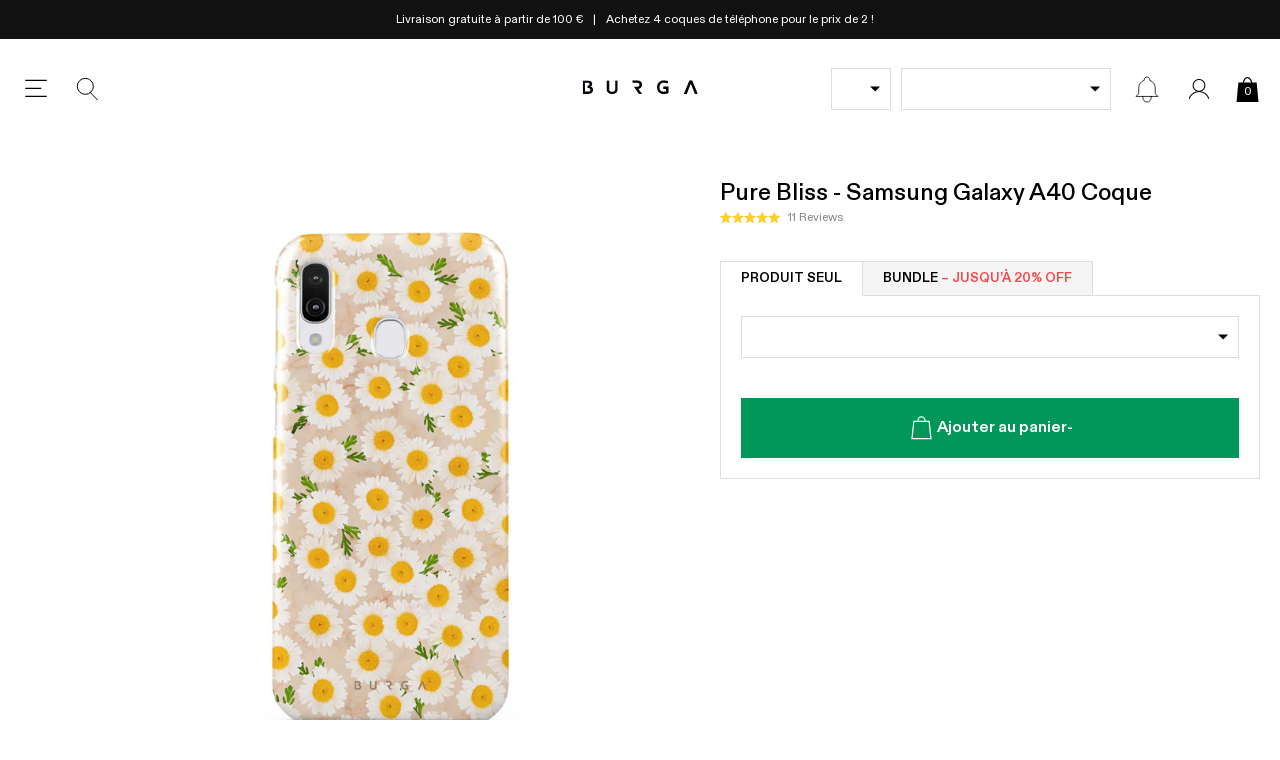

--- FILE ---
content_type: text/css
request_url: https://burga.fr/cdn/shop/t/101/assets/stylesheets.product.css?v=81969289136511708051763126745
body_size: 3004
content:
.prod-form__multi-bundles{border:1px solid var(--grey);border-top:none;padding-left:var(--gutter-unit);padding-right:var(--gutter-unit);margin-bottom:var(--gutter-unit)}@media screen and (max-width:767px){.prod-form__multi-bundles{border:none}.prod-form__multi-bundles[data-content=product_form]{padding-left:0;padding-right:0;margin-bottom:0}}.prod-content--sticky{position:sticky;position:-webkit-sticky;transition:top .2s linear;overflow:hidden}.prod-main{display:grid;grid-template-columns:minmax(0,2fr) minmax(0,1fr);grid-template-rows:min-content;gap:0 var(--gutter-unit-m);width:100%;max-width:100%}.prod-main__form{grid-row:span 4}@media screen and (max-width:1280px){.prod-main{grid-template-columns:minmax(0,55fr) minmax(0,45fr)}}@media screen and (max-width:767px){.prod-content--sticky{position:relative;top:auto!important}.prod-main{grid-template-columns:minmax(0,1fr)}}.prod-sticky-atc{position:fixed;top:0;width:100%;background:#fff;transition:opacity .3s linear;z-index:105}.prod-sticky-atc:not(.prod-sticky-atc--is-visible){transform:translateY(-100%);opacity:0}.prod-stock__dot{border-radius:100%;margin-right:5px;content:"";width:4px;height:4px;display:inline-block;margin-top:-1px;vertical-align:middle}.prod-stock__text{display:inline-block;vertical-align:middle}.prod-compare-price{text-decoration:line-through;padding-right:5px;opacity:.7}.prod-compare-price:not([data-compare-at-price=true]){display:none}product-accordion-item:not([hidden]){display:block}.prod-accord__content--faq-mini-accordion{padding-left:15px;padding-right:15px}.prod-accord__content--faq-mini-accordion .prod-accord__title{padding-left:0;padding-right:22px}.prod-accord__content--faq-mini-accordion .prod-accord__title:not(.prod-accord__title--header-only):after{right:0}.prod-accord__title.prod-accord__title--active:not(.prod-accord__title--header-only):after{content:"-"}.prod-accord__title--link:after{display:none}.prod-accord__title--link svg{position:absolute;top:50%;transform:translateY(-50%);width:7px;height:auto;right:20px}.prod-accord__title--link svg *{fill:#979797}.prod-accord__title--design{background-image:url(//burga.fr/cdn/shop/t/101/assets/icon.global.info.svg?v=2029071700650117531759494599)}.prod-accord__title--shipping{background-image:url(//burga.fr/cdn/shop/t/101/assets/icon.global.shipping.svg?v=167093863410277886541759494601)}.prod-accord__title--reviews{background-image:url(//burga.fr/cdn/shop/t/101/assets/icon.global.reviews.svg?v=8374493922424684741759494600)}.prod-accord__title--customize{background-image:url(//burga.fr/cdn/shop/t/101/assets/icon.global.customize.svg?v=108972798519098822681759494599)}.wbsk-prod-icons__item img{width:100%;max-width:44px}.prod-feat-review{position:relative;padding:var(--gutter-unit)}.prod-feat-review:before{background-color:#fff;background-image:url(//burga.fr/cdn/shop/t/101/assets/quote.svg?v=4164556708281554421759494599);background-repeat:no-repeat;background-position:center;background-size:20px;width:50px;height:30px;content:"";position:absolute;top:0;left:50%;transform:translate(-50%,-50%)}.prod-image-gallery .embla__slide{overflow:hidden;aspect-ratio:1}.prod-image-gallery__bullets{left:50%;bottom:auto;top:50%;right:auto;transform:translate(-50%,-50%)}.prod-design-thumb--active img{border-color:#3968a4}@media screen and (max-width:767px){.wbsk-prod-upsell{background-color:#f5f5f5;padding-top:15px;padding-bottom:15px}.wbsk-prod-upsell h2{text-align:center}}.zoom-toggle{position:absolute;bottom:var(--gutter-unit-s);left:var(--gutter-unit-s)}.zoom-toggle[disabled]{display:none}@media screen and (min-width:767px){.js-prod-image-gallery li .cstmzr-data-preview__mask,.js-prod-image-gallery li img{cursor:zoom-in}.js-prod-image-gallery li[zoomed]{position:relative}.js-prod-image-gallery li[zoomed] .cstmzr-data-preview__mask,.js-prod-image-gallery li[zoomed] img{cursor:zoom-out;position:absolute;top:50%;left:50%;transform-origin:center center}.zoom-toggle{display:none}}.recomatic-responsive-image{text-align:center}.recomatic-responsive-image img{width:100%}.prod-recomatic .brand{display:none}.prod-recomatic .recomatic-product a{border:1px solid #ddd;display:block}.prod-recomatic .recomatic-type,.prod-recomatic .recomatic-vendor-wrap{display:none}.prod-recomatic .recomatic-image-wrap{margin-bottom:20px}.prod-recomatic .recomatic-content-wrap{text-align:center}.prod-recomatic .recomatic-title{font-size:2rem;margin-bottom:10px;font-weight:500}.prod-recomatic .recomatic-price{font-weight:500;font-size:1.5rem;margin-bottom:20px}.prod-main-gallery--has-thumbs{padding-left:calc(var(--prod-main-gallery-thumb) + var(--gutter-unit-s))}.prod-main-gallery-thumbs{position:absolute;top:50%;left:0;width:calc(var(--prod-main-gallery-thumb) - var(--gutter-unit-s));height:calc(100% - 60px);transform:translateY(-50%);z-index:99}.prod-main-gallery-thumbs img{height:100%;width:auto;object-fit:cover}.prod-main-gallery-thumbs .active img{border:1px solid #5b5b5b}.prod-main-gallery-thumbs__control{position:absolute;width:30px;height:30px;left:50%;z-index:99;background-image:url(//burga.fr/cdn/shop/t/101/assets/chevron-up-dark.svg?v=183904002504440538121759494599);background-size:auto 10px;background-position:center top;background-repeat:no-repeat;transform-origin:center;opacity:0;transition:opacity .2s linear}.prod-image-gallery:hover .prod-main-gallery-thumbs__control{opacity:1}.prod-main-gallery-thumbs__control--prev{top:0;transform:translate(-50%,-100%)}.prod-main-gallery-thumbs__control--next{bottom:0;transform:translate(-50%,100%) rotate(180deg)}@media screen and (max-width:1024px){.prod-main-gallery--has-thumbs{padding-left:0}}@media screen and (max-width:767px){.wbsk-prod-upsell{background-color:#f5f5f5;padding-top:15px;padding-bottom:15px}.wbsk-prod-upsell h2{text-align:center}.prod-col-swatch{width:calc(12.5% - var(--gutter-unit-xxs));margin-right:var(--gutter-unit-xxs);margin-bottom:var(--gutter-unit-xxs)}}.recomatic-price-wrap.recomatic-compare{color:#000!important}.product-usp-list__item{padding-top:var(--gutter-unit);padding-bottom:var(--gutter-unit);border-top:1px solid var(--grey)}.product-usp-list__item:last-of-type{border-bottom:1px solid var(--grey)}.product-usp-list__img{width:32px;height:32px}.product-usp-list__text{width:calc(100% - 32px);padding-left:var(--gutter-unit);line-height:1.2}@media screen and (max-width:767px){.product-usp-list__item:first-of-type{border-top:none}.product-usp-list__item:last-of-type{border-bottom:none}}.cstmzr-container{max-width:100%;width:892px}.cstmzr-images-wrap{position:relative}.cstmzr-images-wrap:after{position:absolute;left:0;width:100%;height:100%;background:#fff;content:"";background-size:50px;background-repeat:no-repeat;background-position:center;background-image:url(//burga.fr/cdn/shop/t/101/assets/loading_spinner.svg?v=97894141419092676431759494604);display:none;z-index:10;top:0}.cstmzr-images-wrap.__image_loading:after{display:block}.cstmzr-canvas{position:fixed;width:736px;top:0;left:-9999999999px;z-index:-9999999;opacity:0}.cstmzr-pdp-toggle{background:#0097581a;color:#009758;min-height:60px}.cstmzr-pdp-toggle[hidden]{display:none}.cstmzr-pdp-toggle svg{width:16px;height:16px}.cstmzr-data-preview{position:absolute;width:100%;height:100%;left:0;top:0;z-index:2}.cstmzr-data-preview img{width:100%;display:block}.cstmzr-data-preview__mask{position:absolute;width:100%;height:100%;left:0;top:0}.cstmzr-controls{background-color:#eee}.cstmzr-controls input{@include resetInput;padding:10px;border:1px solid #ccc;background:#fff;font-size:1.6rem;text-transform:uppercase;@include placeholder{font-size:1.4rem;text-transform:none;}}.cstmzr-controls button{@include resetInput;border:1px solid #fff;background:#fff;color:#ccc;padding:10px 5px;font-size:1.1rem;text-transform:uppercase;letter-spacing:1px}.cstmzr-controls button svg{pointer-events:none;width:auto;height:15px}.cstmzr-controls button svg *{fill:#ccc}.cstmzr-controls button.__is-selected{color:#000;border-color:#000}.cstmzr-controls button.__is-selected svg *{fill:#000}.cstmzr__text-count{position:absolute;top:54%;right:var(--gutter-unit-s);transform:translateY(-50%)}@media screen and (max-width:1024px){.cstmzr-controls__atc{position:sticky;position:-webkit-sticky;bottom:0;left:0;width:100%;background:#fff}}.prod-design-thumb img{border:1px solid #fff;overflow:hidden;display:block;object-fit:cover}.prod-design-thumb--active img,.prod-design-thumb[data-active=true] img{border-color:#3968a4}.sticky-prod-price .prod-price[data-compare-at-price=true]{color:var(--red)}.prod-option-selector-price{display:inline-flex;flex-wrap:wrap;gap:3px;justify-content:center}product-design-selector:not([rendered=true]):after{content:"";display:block;width:22%;aspect-ratio:1}.pswp{--pswp-bg:#000;--pswp-placeholder-bg:#222;--pswp-root-z-index:100000;--pswp-preloader-color:rgba(79,79,79,.4);--pswp-preloader-color-secondary:rgba(255,255,255,.9);--pswp-icon-color:#fff;--pswp-icon-color-secondary:#4f4f4f;--pswp-icon-stroke-color:#4f4f4f;--pswp-icon-stroke-width:2px;--pswp-error-text-color:var(--pswp-icon-color)}.pswp{position:fixed;top:0;left:0;width:100%;height:100%;z-index:var(--pswp-root-z-index);display:none;touch-action:none;outline:0;opacity:.003;contain:layout style size;-webkit-tap-highlight-color:rgba(0,0,0,0)}.pswp:focus{outline:0}.pswp *{box-sizing:border-box}.pswp img{max-width:none}.pswp--open{display:block}.pswp,.pswp__bg{transform:translateZ(0);will-change:opacity}.pswp__bg{opacity:.005;background:var(--pswp-bg)}.pswp,.pswp__scroll-wrap{overflow:hidden}.pswp__scroll-wrap,.pswp__bg,.pswp__container,.pswp__item,.pswp__content,.pswp__img,.pswp__zoom-wrap{position:absolute;top:0;left:0;width:100%;height:100%}.pswp__img,.pswp__zoom-wrap{width:auto;height:auto}.pswp--click-to-zoom.pswp--zoom-allowed .pswp__img{cursor:-webkit-zoom-in;cursor:-moz-zoom-in;cursor:zoom-in}.pswp--click-to-zoom.pswp--zoomed-in .pswp__img{cursor:move;cursor:-webkit-grab;cursor:-moz-grab;cursor:grab}.pswp--click-to-zoom.pswp--zoomed-in .pswp__img:active{cursor:-webkit-grabbing;cursor:-moz-grabbing;cursor:grabbing}.pswp--no-mouse-drag.pswp--zoomed-in .pswp__img,.pswp--no-mouse-drag.pswp--zoomed-in .pswp__img:active,.pswp__img{cursor:-webkit-zoom-out;cursor:-moz-zoom-out;cursor:zoom-out}.pswp__container,.pswp__img,.pswp__button,.pswp__counter{-webkit-user-select:none;-moz-user-select:none;-ms-user-select:none;user-select:none}.pswp__item{z-index:1;overflow:hidden}.pswp__hidden{display:none!important}.pswp__content{pointer-events:none}.pswp__content>*{pointer-events:auto}.pswp__error-msg-container{display:grid}.pswp__error-msg{margin:auto;font-size:1em;line-height:1;color:var(--pswp-error-text-color)}.pswp .pswp__hide-on-close{opacity:.005;will-change:opacity;transition:opacity var(--pswp-transition-duration) cubic-bezier(.4,0,.22,1);z-index:10;pointer-events:none}.pswp--ui-visible .pswp__hide-on-close{opacity:1;pointer-events:auto}.pswp__button{position:relative;display:block;width:50px;height:60px;padding:0;margin:0;overflow:hidden;cursor:pointer;background:none;border:0;box-shadow:none;opacity:.85;-webkit-appearance:none;-webkit-touch-callout:none}.pswp__button:hover,.pswp__button:active,.pswp__button:focus{transition:none;padding:0;background:none;border:0;box-shadow:none;opacity:1}.pswp__button:disabled{opacity:.3;cursor:auto}.pswp__icn{fill:var(--pswp-icon-color);color:var(--pswp-icon-color-secondary)}.pswp__icn{position:absolute;top:14px;left:9px;width:32px;height:32px;overflow:hidden;pointer-events:none}.pswp__icn-shadow{stroke:var(--pswp-icon-stroke-color);stroke-width:var(--pswp-icon-stroke-width);fill:none}.pswp__icn:focus{outline:0}div.pswp__img--placeholder,.pswp__img--with-bg{background:var(--pswp-placeholder-bg)}.pswp__top-bar{position:absolute;left:0;top:0;width:100%;height:60px;display:flex;flex-direction:row;justify-content:flex-end;z-index:10;pointer-events:none!important}.pswp__top-bar>*{pointer-events:auto;will-change:opacity}.pswp__button--close{margin-right:6px}.pswp__button--arrow{position:absolute;width:75px;height:100px;top:50%;margin-top:-50px}.pswp__button--arrow:disabled{display:none;cursor:default}.pswp__button--arrow .pswp__icn{top:50%;margin-top:-30px;width:60px;height:60px;background:none;border-radius:0}.pswp--one-slide .pswp__button--arrow{display:none}.pswp--touch .pswp__button--arrow{visibility:hidden}.pswp--has_mouse .pswp__button--arrow{visibility:visible}.pswp__button--arrow--prev{right:auto;left:0}.pswp__button--arrow--next{right:0}.pswp__button--arrow--next .pswp__icn{left:auto;right:14px;transform:scaleX(-1)}.pswp__button--zoom{display:none}.pswp--zoom-allowed .pswp__button--zoom{display:block}.pswp--zoomed-in .pswp__zoom-icn-bar-v{display:none}.pswp__preloader{position:relative;overflow:hidden;width:50px;height:60px;margin-right:auto}.pswp__preloader .pswp__icn{opacity:0;transition:opacity .2s linear;animation:pswp-clockwise .6s linear infinite}.pswp__preloader--active .pswp__icn{opacity:.85}@keyframes pswp-clockwise{0%{transform:rotate(0)}to{transform:rotate(360deg)}}.pswp__counter{height:30px;margin-top:15px;margin-inline-start:20px;font-size:14px;line-height:30px;color:var(--pswp-icon-color);text-shadow:1px 1px 3px var(--pswp-icon-color-secondary);opacity:.85}.pswp--one-slide .pswp__counter{display:none}.oos_table{border:1px solid #eee}.oos_table__item{min-height:40px;background:#f7f7f7;padding:var(--gutter-unit-d2);border-bottom:1px solid #eee}.oos_table__item:last-child{background:#fff;border-bottom:none}.buyAllAb-xsell-mobile{display:none}.col-thumb-buy-all{position:absolute;top:5px;left:5px;width:20px;z-index:3;height:20px}.col-thumb-buy-all__input{position:absolute;top:0;left:0;width:100%;height:100%;opacity:0}.col-thumb-buy-all__proxy{width:100%;height:100%;border:1px solid var(--grey);display:block}.col-thumb-buy-all__input:checked~.col-thumb-buy-all__proxy{background-color:var(--green);background-image:url(//burga.fr/cdn/shop/t/101/assets/checkbox-proxy--active-white.svg?v=134722292186087827851759494603);background-size:13px auto;background-repeat:no-repeat;background-position:center;border-color:var(--green)}.xsell-item{border:1px solid var(--grey)}.xsell-content-toggle{display:none;padding-right:calc(var(--gutter-unit-d2) + 9px);background-image:url(//burga.fr/cdn/shop/t/101/assets/icon.chevron-down-dark.svg?v=170472082630340980391759494603);background-position:right center;background-size:9px auto;background-repeat:no-repeat;font-weight:500;text-decoration:underline}.global-cross-sell-feed--buyAllAb-open .xsell-content-toggle{background-image:url(//burga.fr/cdn/shop/t/101/assets/icon.chevron-up-dark.svg?v=146663539354222820091759494604)}.xsell-content-toggle:after{content:attr(data-more)}.global-cross-sell-feed--buyAllAb-open .xsell-content-toggle:after{content:attr(data-less)}@media screen and (max-width:767px){.global-cross-sell-feed--buyAllAb{border:1px solid var(--grey);padding:var(--gutter-unit-x2) 0;background:#fff}.global-cross-sell-feed--buyAllAb[data-loading=true] .cwe-ios-fix-wrapper{height:auto}.global-cross-sell-feed--buyAllAb .embla__container{gap:var(--gutter-unit);flex-flow:column}.global-cross-sell-feed--buyAllAb .embla__scrollbar{display:none}.global-cross-sell-feed--buyAllAb .embla__container li:nth-child(n+5){display:none}.global-cross-sell-feed--buyAllAb-open .embla__container li:nth-child(n+5){display:block}.global-cross-sell-feed--buyAllAb .xsell-item{border:none}.xsell-item--buyAllAb{padding:0 var(--gutter-unit) 0 calc(20px + var(--gutter-unit-x2))}.col-thumb-buy-all{top:50%;left:var(--gutter-unit);transform:translateY(-50%)}.xsell-item--buyAllAb .col-thumb-content-wrapper{display:grid;width:100%;grid-template-columns:80px 1fr;grid-template-rows:auto;align-items:start;gap:0 var(--gutter-unit);border:none}.xsell-item--buyAllAb .col-thumb-img{grid-row:span 4}.xsell-item--buyAllAb .col-thumb-variant-details{flex-flow:row wrap;justify-content:space-between}.xsell-item--buyAllAb .col-thumb-variant-details .p-thumb-sub{width:auto;max-width:60%;font-weight:500}.xsell-item--buyAllAb .col-thumb-selectors{grid-column:2}.xsell-content-toggle{display:block}}
/*# sourceMappingURL=/cdn/shop/t/101/assets/stylesheets.product.css.map?v=81969289136511708051763126745 */
